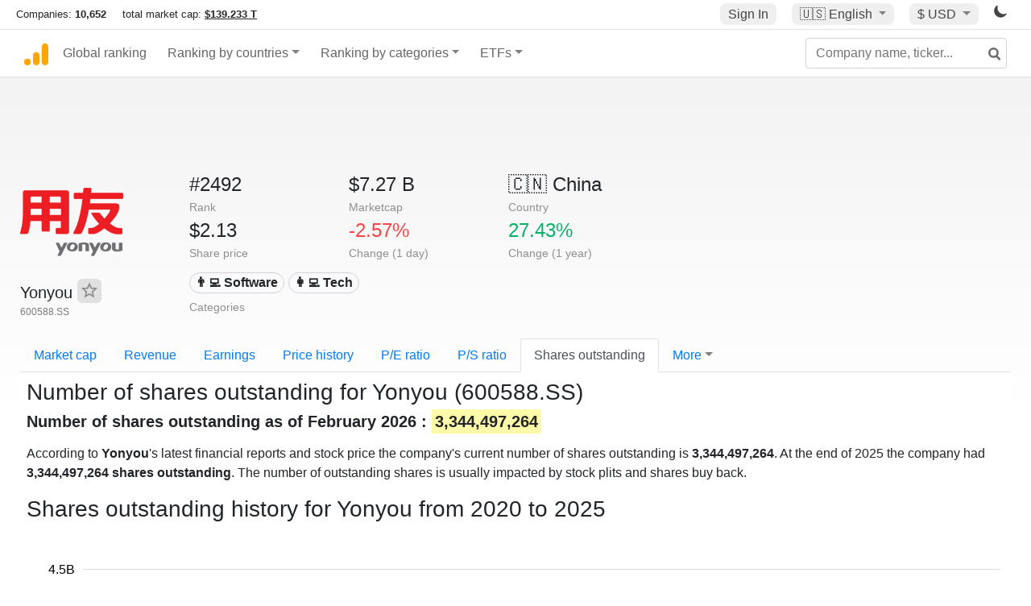

--- FILE ---
content_type: text/html; charset=utf-8
request_url: https://www.google.com/recaptcha/api2/aframe
body_size: 266
content:
<!DOCTYPE HTML><html><head><meta http-equiv="content-type" content="text/html; charset=UTF-8"></head><body><script nonce="hP98n0l4FXPbp4gAoKQD1g">/** Anti-fraud and anti-abuse applications only. See google.com/recaptcha */ try{var clients={'sodar':'https://pagead2.googlesyndication.com/pagead/sodar?'};window.addEventListener("message",function(a){try{if(a.source===window.parent){var b=JSON.parse(a.data);var c=clients[b['id']];if(c){var d=document.createElement('img');d.src=c+b['params']+'&rc='+(localStorage.getItem("rc::a")?sessionStorage.getItem("rc::b"):"");window.document.body.appendChild(d);sessionStorage.setItem("rc::e",parseInt(sessionStorage.getItem("rc::e")||0)+1);localStorage.setItem("rc::h",'1770022946543');}}}catch(b){}});window.parent.postMessage("_grecaptcha_ready", "*");}catch(b){}</script></body></html>

--- FILE ---
content_type: text/javascript
request_url: https://companiesmarketcap.com/js/script.js?v=81
body_size: 3173
content:
function addListener(selector, action, fAction) {
	var selection = document.querySelectorAll(selector);
        for (i = 0; i < selection.length; i++) {
		selection[i].addEventListener(action, fAction);
	}
}

/* Dark mode */
function lightOn() {
        document.body.classList.remove('dark');
        document.cookie = 'darkmode=; expires=Thu, 01 Jan 1970 00:00:00 UTC; path=/;';

        var companyLogos = document.querySelectorAll(".company-logo, .company-profile-logo");
        for (i = 0; i < companyLogos.length; i++) {
                if(companyLogos[i].hasAttribute("data-img-path")) {
                        companyLogos[i].src = companyLogos[i].getAttribute("data-img-path");
                }
        }
        return false;
}
function lightOff() {
        document.body.classList.add('dark');
        document.cookie = 'darkmode=1;  max-age=91536000000; path=/;';

        var companyLogos = document.querySelectorAll(".company-logo, .company-profile-logo");
        for (i = 0; i < companyLogos.length; i++) {
                if(companyLogos[i].hasAttribute("data-img-dark-path")) {
                        companyLogos[i].src = companyLogos[i].getAttribute("data-img-dark-path");
                }
        }
        return false;
}

addListener("#light-on-btn", "click", function(e) { e.preventDefault();lightOn(); });
addListener("#light-off-btn", "click", function(e) { e.preventDefault();lightOff(); });

/* Search */
var searchInput = document.getElementById("search-input");
var xhr = new XMLHttpRequest()
searchInput.addEventListener("keyup", function(e) {
	xhr.abort(); // abort previous call
	if (searchInput.value.length == 0) {
		document.getElementById("typeahead-search-results").style.display = "none";
	} else {
		xhr.open('POST',  '/search.do');
		xhr.setRequestHeader('Content-Type', 'application/x-www-form-urlencoded');
		xhr.send('query=' + searchInput.value);
		xhr.responseType = 'json';

		xhr.onload = function() {
		let searchResponse = xhr.response;
		document.getElementById("typeahead-search-results").style.display = "block";
		var aheadHtml = '';
		var darkPathSupplement;
		var isDarkMode = document.body.classList.contains('dark');

		for(var i in searchResponse) {
			if(isDarkMode && searchResponse[i]["img_dark_png"] == "1") {
				darkPathSupplement = '.D';
			} else {
				darkPathSupplement = '';
			}

			var logoUrl = searchResponse[i]["identifier"];
			if(typeof searchResponse[i]["logo_url"] != 'undefined' && searchResponse[i]["logo_url"] != '') {
				logoUrl = searchResponse[i]["logo_url"];
			}

			aheadHtml = aheadHtml.concat('<a href="' + current_locale_path + '/' + searchResponse[i]["url"] + '/'+current_marketcap_path+'/">' +
			'    <div class="float-left pt-1 clear-both"><img class="company-logo" src="https://companiesmarketcap.com/img/company-logos/64/' + logoUrl + darkPathSupplement + '.png">' +
			'    </div>' +
			'    <div class="pl-5">' +
			'        <div class="company-name">' + searchResponse[i]["name"] + '</div>' +
			'        <div class="company-code">' + searchResponse[i]["identifier"] + '</div>' +
			'    </div>' +
			'</a>');
		}
		document.getElementById("typeahead-search-results").innerHTML = aheadHtml;
		};
	}
});

searchInput.onfocus = function() {
	if (searchInput.value.length > 0) {
		document.getElementById("typeahead-search-results").style.display = "block";
	}
};

/* navbar */

var dropdowns = document.querySelectorAll(".dropdown-toggle");
var currentlyOpenedDropdown;
for (var i = 0; i < dropdowns.length; i++) {
console.log(dropdowns);
	dropdowns[i].addEventListener("click", function(evt) {
		evt.preventDefault();
		if(evt.target.classList.contains("flag16")) {
			var newCurrentlyOpenedDropdown = evt.target.parentNode.parentNode.parentNode;
		} else if(evt.target.tagName.toLowerCase() == "span") {
			var newCurrentlyOpenedDropdown = evt.target.parentNode.parentNode;
		} else {
			var newCurrentlyOpenedDropdown = evt.target.parentNode;
		}
		var wasOpen = false;

		if(newCurrentlyOpenedDropdown.querySelector(".dropdown-menu").classList.contains("show")) {
			wasOpen = true;
		}
		if(typeof currentlyOpenedDropdown != 'undefined' && currentlyOpenedDropdown.querySelector(".dropdown-menu").classList.contains("show")) {
			currentlyOpenedDropdown.querySelector(".dropdown-menu").classList.remove("show");
		}

		currentlyOpenedDropdown = newCurrentlyOpenedDropdown;

		if(!wasOpen) {
			if(currentlyOpenedDropdown.querySelector(".dropdown-menu").classList.contains("profile-dropdown")) {

				var windowWidth = window.innerWidth || document.documentElement.clientWidth || document.body.clientWidth;
				var rectTarget = evt.target.getBoundingClientRect();

				if(rectTarget.left > 180 && (windowWidth - rectTarget.left < 180)){
					currentlyOpenedDropdown.querySelector(".dropdown-menu").classList.add("dropdown-menu-right");
				} else {
					currentlyOpenedDropdown.querySelector(".dropdown-menu").classList.remove("dropdown-menu-right"); 
				}
			}

			currentlyOpenedDropdown.querySelector(".dropdown-menu").classList.add("show");
		}
	});

	window.addEventListener('click', function(e) {
		if (typeof currentlyOpenedDropdown != 'undefined' && !currentlyOpenedDropdown.contains(e.target)){
			currentlyOpenedDropdown.querySelector(".dropdown-menu").classList.remove("show");
		}
		if (!document.querySelector('.search-form').contains(e.target)) {
			document.querySelector("#typeahead-search-results").style.display = 'none';
		}
	});
}

navCollapseVisible = false;

document.querySelector(".navbar .navbar-toggler").addEventListener("click", function(evt) {
	if(!navCollapseVisible) {
		document.querySelector(".navbar .navbar-collapse").classList.add("show");
		navCollapseVisible = true;
	} else {
		document.querySelector(".navbar .navbar-collapse").classList.remove("show");
		navCollapseVisible = false;
	}
});

/* table sort */

var getCellValue = function(tr, idx) {
	if(tr.children[idx] == null) {
			return '';
	}
	return tr.children[idx].getAttribute('data-sort') || tr.children[idx].innerText || tr.children[idx].textContent;
}

var comparer = function(idx, asc) {
	return function(a, b) { return function(v1, v2) {
		return v1 !== '' && v2 !== '' && !isNaN(v1) && !isNaN(v2) ? v1 - v2 : v1.toString().localeCompare(v2);
	}(getCellValue(asc ? a : b, idx), getCellValue(asc ? b : a, idx));
}};

function resetSortings() {
	document.querySelectorAll('.marketcap-table th.sorting').forEach(sortingTH => {
		sortingTH.classList.remove("sorting_asc");
		sortingTH.classList.remove("sorting_desc");
	});
}

function updateSortingOfTH(th, sortClass) {
	if(th.hasAttribute("tid")) {
		document.querySelectorAll(".th-id-" + th.getAttribute("tid")).forEach(nTH => {
			nTH.classList.add(sortClass);
		});
	} else {
		th.classList.add(sortClass);
	}
}

function loadTableSortEvents() {
	Array.prototype.slice.call(document.querySelectorAll('.marketcap-table th, .thead-copy th')).forEach(function(th) {
		if(th.classList.contains('sorting')) {
			th.addEventListener('click', function() {

				if(th.classList.contains('sorting_asc')) {
					resetSortings();
					updateSortingOfTH(th, "sorting_desc");
					this.asc = true;
				} else if(th.classList.contains('sorting_desc')) {
					resetSortings();
					updateSortingOfTH(th, "sorting_asc");
					this.asc = false;
				} else {
					resetSortings();
					updateSortingOfTH(th, "sorting_asc");
					this.asc = false;
				}

				const tbody = table.querySelector('tbody');
				var thIndex = Array.prototype.slice.call(th.parentNode.children).indexOf(th);
				Array.prototype.slice.call(tbody.querySelectorAll('tr'))
				    .sort(comparer(thIndex, this.asc = !this.asc))
				    .forEach(function(tr) {
						if(!tr.classList.contains('no-sort')) {
								tbody.appendChild(tr);
						} else {
								tbody.removeChild(tr);
						}
				});
			})
		}
	});
}

/* Tooltip */
document.querySelectorAll('.tooltip-title').forEach(function(tElement) {
	tElement.addEventListener("mouseenter", function( event ) {
		//console.log(typeof event.target.classList);
		var initiatorRect = event.target.getBoundingClientRect();
		if(typeof event.target.classList != 'undefined') {
				var tooltip = document.getElementById('tooltip');
				if(tooltip == null) {
					var tooltip = document.createElement('div');
					tooltip.setAttribute('id','tooltip');
					tooltip.setAttribute('class','tooltip-style');
					document.body.appendChild(tooltip);
				}
				tooltip.classList.remove('hidden');
		}
		tooltip.innerHTML = event.target.getAttribute('tooltip-title');
		//console.log(event.target.classList);


		var tooltipPosition = "bottom";
		if(event.target.getAttribute('tooltip-position')) {
			var tooltipPosition = event.target.getAttribute('tooltip-position');
		}
		console.log(event.target.getAttribute('tooltip-position'));

		var tooltipRect = tooltip.getBoundingClientRect();
		if(tooltipPosition === "bottom") {
			tooltip.style.left = (initiatorRect.x + initiatorRect.width/2 - tooltipRect.width/2) + 'px';
			tooltip.style.top = (initiatorRect.y + initiatorRect.height + 5) + 'px';
		} else if(tooltipPosition === "right") {
			tooltip.style.left = (initiatorRect.x + initiatorRect.width + 5) + 'px';
			tooltip.style.top = (initiatorRect.y ) + 'px';
		}
	});

	tElement.addEventListener("mouseleave", function( event ) {
		tooltip.classList.add('hidden');
	});
});

/* Edit/Suggest */
function insertSuggestionPopup() {
	var popupHtml = `<div class="popup report-popup">
                <div style="position:absolute; right: 20px;">
                        <a href="#" class="close-popup"><span class="popup-close-icon"></span></a>
                </div>
                <div class="popup-title">Propose a change</div>
                <div class="popup-body popup-greatings">
                        <div class="popup-success hidden">Your message has been sent!</div>
                        <div class="popup-error hidden">An error has occured, please write us an E-Mail</div>
                        <div class="label"><label for="suggestion">Suggestion</label></div>
                        <div><textarea class="form-input" name="suggestion" id="suggestion-text"></textarea></div>
                        <div class="label"><label for="email">E-Mail</label></div>
                        <div><input class="form-input" placeholder="Optional" type="email" name="email" id="suggestion-email"></div>
                        <div class="popup-buttons">
                                        <button type="button" class="button-primary" id="suggestion-submit">Submit</button>
                        </div>
                        <div class="report-notes">
                                Edit suggestions are usually processed within 48hours.
                        </div>
                </div>
        </div>`;

	var popupElement1 = document.createElement('div');
	popupElement1.className = "popup-overlay report-popup-overlay hidden";
	document.body.appendChild(popupElement1);

        var popupElement2 = document.createElement('div');
        popupElement2.className = "popup-container hidden";
        popupElement2.innerHTML = popupHtml;
        document.body.appendChild(popupElement2);
}

insertSuggestionPopup();

function closePopup() {
	document.querySelectorAll('.popup-overlay').forEach(popupOverlay => {
		popupOverlay.classList.add("hidden");
	});
	document.querySelectorAll('.popup').forEach(popup => {
		popup.parentElement.classList.add("hidden");
	});
	document.querySelector('body').classList.remove('overflow-hidden');
}

document.querySelectorAll('.close-popup').forEach(function(cElement) {
	cElement.addEventListener("click", function( event ) {
		event.preventDefault();
		closePopup();
	});
});

addListener("#suggestion-submit", "click", function(event) {
                var suggestion = document.getElementById('suggestion-text').value;
                var email = document.getElementById('suggestion-email').value;
                var params = 'suggestion=' + suggestion + '&email=' + email + '&url=' + window.location.href;

                var xhr = new XMLHttpRequest();
                xhr.open('POST', '/suggest2.do', true);
                xhr.setRequestHeader('Content-type', 'application/x-www-form-urlencoded');

                xhr.responseType = 'json';
                xhr.send(params);

                xhr.onload = function() {
                        console.log(xhr.response);
                        if(xhr.response.success) {
                                document.querySelector(".report-popup .popup-success").classList.remove('hidden');
                                document.getElementById('suggestion-text').value = '';
                                document.getElementById('suggestion-email').value = '';
                        } else {
                                document.querySelector(".report-popup popup-error").classList.remove('hidden');
                        }
                };
});

addListener(".popup-overlay, .popup-container", "click", function(e) {
	var targetElement = e.target;
        if(targetElement.classList.contains('not-closable')) {
                return;
        }

        if(targetElement.classList.contains('popup-container')) {
                closePopup();
        }
});

addListener(".edit-list", "click", function(e) {
	e.preventDefault();
	document.querySelector('body').classList.add('overflow-hidden');
	document.querySelector(".report-popup-overlay").classList.remove('hidden');
	document.querySelector(".report-popup").parentNode.classList.remove('hidden');
});

loadTableSortEvents();

function showMoreRankingTabs() {
	var rankTabs = document.querySelectorAll('.ranking-bar .expandable-rank'), i;

	for (i = 0; i < rankTabs.length; ++i) {
			rankTabs[i].classList.remove('expandable-rank');
	}
	initialTheadTop = document.querySelector('.default-table thead').getBoundingClientRect().top + window.scrollY; // update dynamic table header
}

function goto(dest) {
	window.location.href = '/gotopage/' + dest;
}


--- FILE ---
content_type: text/plain
request_url: https://rtb.openx.net/openrtbb/prebidjs
body_size: -86
content:
{"id":"ea70bf07-0bbc-452e-8c61-ec57aea89b39","nbr":0}